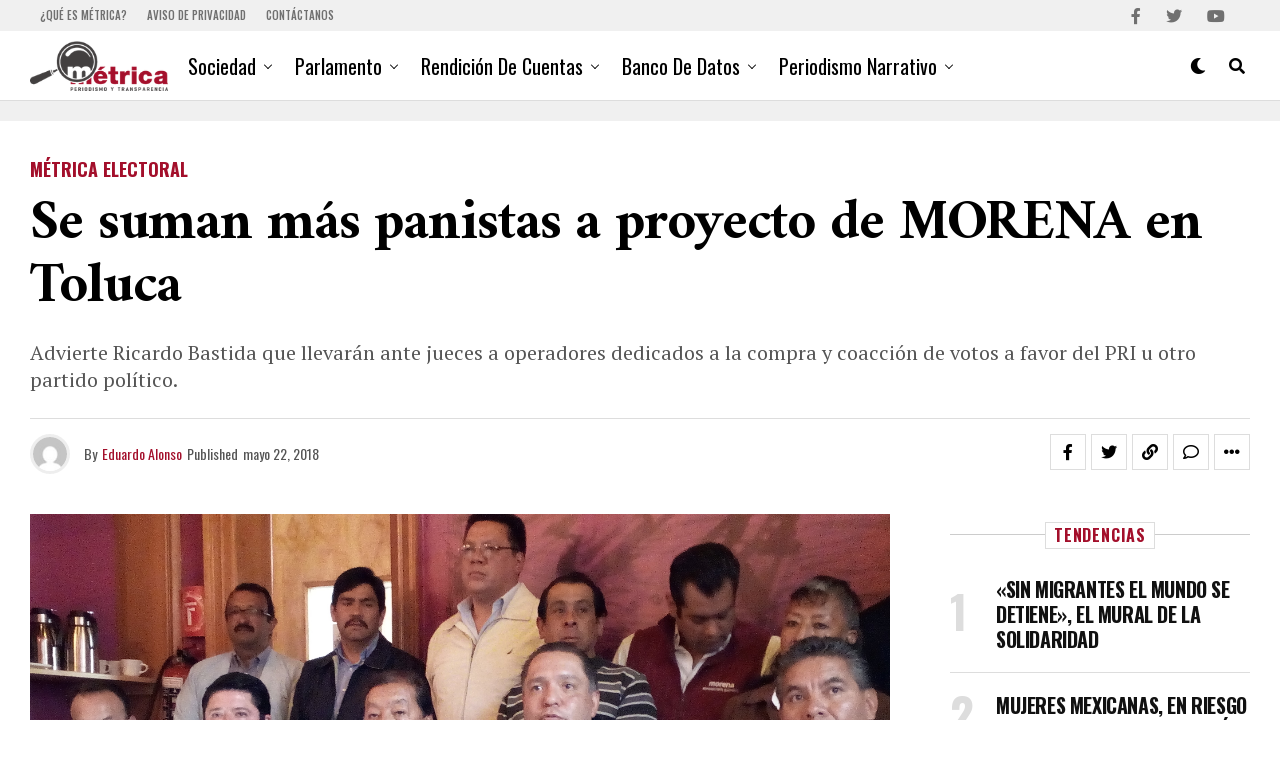

--- FILE ---
content_type: text/html; charset=utf-8
request_url: https://www.google.com/recaptcha/api2/aframe
body_size: 268
content:
<!DOCTYPE HTML><html><head><meta http-equiv="content-type" content="text/html; charset=UTF-8"></head><body><script nonce="YfBa6lGejh7lUG29UXC_XA">/** Anti-fraud and anti-abuse applications only. See google.com/recaptcha */ try{var clients={'sodar':'https://pagead2.googlesyndication.com/pagead/sodar?'};window.addEventListener("message",function(a){try{if(a.source===window.parent){var b=JSON.parse(a.data);var c=clients[b['id']];if(c){var d=document.createElement('img');d.src=c+b['params']+'&rc='+(localStorage.getItem("rc::a")?sessionStorage.getItem("rc::b"):"");window.document.body.appendChild(d);sessionStorage.setItem("rc::e",parseInt(sessionStorage.getItem("rc::e")||0)+1);localStorage.setItem("rc::h",'1769073903923');}}}catch(b){}});window.parent.postMessage("_grecaptcha_ready", "*");}catch(b){}</script></body></html>